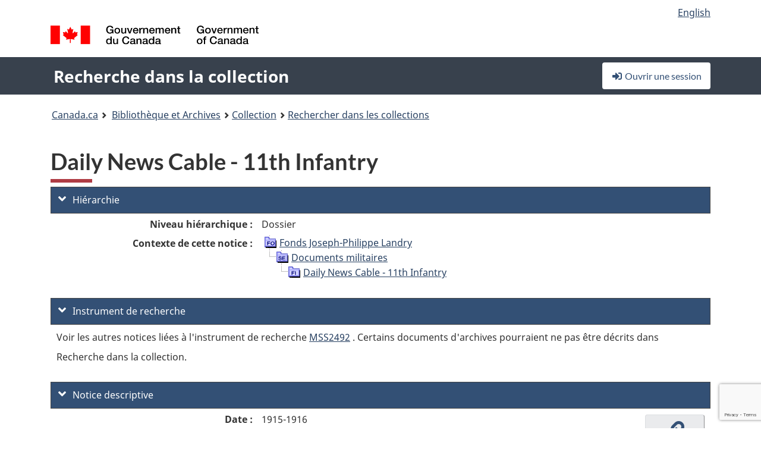

--- FILE ---
content_type: text/html; charset=utf-8
request_url: https://www.google.com/recaptcha/api2/anchor?ar=1&k=6LfVTMAUAAAAAIVaMvsLKTrsF2WqIPReqgNDrBDK&co=aHR0cHM6Ly9yZWNoZXJjaGUtY29sbGVjdGlvbi1zZWFyY2guYmFjLWxhYy5nYy5jYTo0NDM.&hl=en&v=PoyoqOPhxBO7pBk68S4YbpHZ&size=invisible&anchor-ms=20000&execute-ms=30000&cb=pdcmclpzk14
body_size: 48756
content:
<!DOCTYPE HTML><html dir="ltr" lang="en"><head><meta http-equiv="Content-Type" content="text/html; charset=UTF-8">
<meta http-equiv="X-UA-Compatible" content="IE=edge">
<title>reCAPTCHA</title>
<style type="text/css">
/* cyrillic-ext */
@font-face {
  font-family: 'Roboto';
  font-style: normal;
  font-weight: 400;
  font-stretch: 100%;
  src: url(//fonts.gstatic.com/s/roboto/v48/KFO7CnqEu92Fr1ME7kSn66aGLdTylUAMa3GUBHMdazTgWw.woff2) format('woff2');
  unicode-range: U+0460-052F, U+1C80-1C8A, U+20B4, U+2DE0-2DFF, U+A640-A69F, U+FE2E-FE2F;
}
/* cyrillic */
@font-face {
  font-family: 'Roboto';
  font-style: normal;
  font-weight: 400;
  font-stretch: 100%;
  src: url(//fonts.gstatic.com/s/roboto/v48/KFO7CnqEu92Fr1ME7kSn66aGLdTylUAMa3iUBHMdazTgWw.woff2) format('woff2');
  unicode-range: U+0301, U+0400-045F, U+0490-0491, U+04B0-04B1, U+2116;
}
/* greek-ext */
@font-face {
  font-family: 'Roboto';
  font-style: normal;
  font-weight: 400;
  font-stretch: 100%;
  src: url(//fonts.gstatic.com/s/roboto/v48/KFO7CnqEu92Fr1ME7kSn66aGLdTylUAMa3CUBHMdazTgWw.woff2) format('woff2');
  unicode-range: U+1F00-1FFF;
}
/* greek */
@font-face {
  font-family: 'Roboto';
  font-style: normal;
  font-weight: 400;
  font-stretch: 100%;
  src: url(//fonts.gstatic.com/s/roboto/v48/KFO7CnqEu92Fr1ME7kSn66aGLdTylUAMa3-UBHMdazTgWw.woff2) format('woff2');
  unicode-range: U+0370-0377, U+037A-037F, U+0384-038A, U+038C, U+038E-03A1, U+03A3-03FF;
}
/* math */
@font-face {
  font-family: 'Roboto';
  font-style: normal;
  font-weight: 400;
  font-stretch: 100%;
  src: url(//fonts.gstatic.com/s/roboto/v48/KFO7CnqEu92Fr1ME7kSn66aGLdTylUAMawCUBHMdazTgWw.woff2) format('woff2');
  unicode-range: U+0302-0303, U+0305, U+0307-0308, U+0310, U+0312, U+0315, U+031A, U+0326-0327, U+032C, U+032F-0330, U+0332-0333, U+0338, U+033A, U+0346, U+034D, U+0391-03A1, U+03A3-03A9, U+03B1-03C9, U+03D1, U+03D5-03D6, U+03F0-03F1, U+03F4-03F5, U+2016-2017, U+2034-2038, U+203C, U+2040, U+2043, U+2047, U+2050, U+2057, U+205F, U+2070-2071, U+2074-208E, U+2090-209C, U+20D0-20DC, U+20E1, U+20E5-20EF, U+2100-2112, U+2114-2115, U+2117-2121, U+2123-214F, U+2190, U+2192, U+2194-21AE, U+21B0-21E5, U+21F1-21F2, U+21F4-2211, U+2213-2214, U+2216-22FF, U+2308-230B, U+2310, U+2319, U+231C-2321, U+2336-237A, U+237C, U+2395, U+239B-23B7, U+23D0, U+23DC-23E1, U+2474-2475, U+25AF, U+25B3, U+25B7, U+25BD, U+25C1, U+25CA, U+25CC, U+25FB, U+266D-266F, U+27C0-27FF, U+2900-2AFF, U+2B0E-2B11, U+2B30-2B4C, U+2BFE, U+3030, U+FF5B, U+FF5D, U+1D400-1D7FF, U+1EE00-1EEFF;
}
/* symbols */
@font-face {
  font-family: 'Roboto';
  font-style: normal;
  font-weight: 400;
  font-stretch: 100%;
  src: url(//fonts.gstatic.com/s/roboto/v48/KFO7CnqEu92Fr1ME7kSn66aGLdTylUAMaxKUBHMdazTgWw.woff2) format('woff2');
  unicode-range: U+0001-000C, U+000E-001F, U+007F-009F, U+20DD-20E0, U+20E2-20E4, U+2150-218F, U+2190, U+2192, U+2194-2199, U+21AF, U+21E6-21F0, U+21F3, U+2218-2219, U+2299, U+22C4-22C6, U+2300-243F, U+2440-244A, U+2460-24FF, U+25A0-27BF, U+2800-28FF, U+2921-2922, U+2981, U+29BF, U+29EB, U+2B00-2BFF, U+4DC0-4DFF, U+FFF9-FFFB, U+10140-1018E, U+10190-1019C, U+101A0, U+101D0-101FD, U+102E0-102FB, U+10E60-10E7E, U+1D2C0-1D2D3, U+1D2E0-1D37F, U+1F000-1F0FF, U+1F100-1F1AD, U+1F1E6-1F1FF, U+1F30D-1F30F, U+1F315, U+1F31C, U+1F31E, U+1F320-1F32C, U+1F336, U+1F378, U+1F37D, U+1F382, U+1F393-1F39F, U+1F3A7-1F3A8, U+1F3AC-1F3AF, U+1F3C2, U+1F3C4-1F3C6, U+1F3CA-1F3CE, U+1F3D4-1F3E0, U+1F3ED, U+1F3F1-1F3F3, U+1F3F5-1F3F7, U+1F408, U+1F415, U+1F41F, U+1F426, U+1F43F, U+1F441-1F442, U+1F444, U+1F446-1F449, U+1F44C-1F44E, U+1F453, U+1F46A, U+1F47D, U+1F4A3, U+1F4B0, U+1F4B3, U+1F4B9, U+1F4BB, U+1F4BF, U+1F4C8-1F4CB, U+1F4D6, U+1F4DA, U+1F4DF, U+1F4E3-1F4E6, U+1F4EA-1F4ED, U+1F4F7, U+1F4F9-1F4FB, U+1F4FD-1F4FE, U+1F503, U+1F507-1F50B, U+1F50D, U+1F512-1F513, U+1F53E-1F54A, U+1F54F-1F5FA, U+1F610, U+1F650-1F67F, U+1F687, U+1F68D, U+1F691, U+1F694, U+1F698, U+1F6AD, U+1F6B2, U+1F6B9-1F6BA, U+1F6BC, U+1F6C6-1F6CF, U+1F6D3-1F6D7, U+1F6E0-1F6EA, U+1F6F0-1F6F3, U+1F6F7-1F6FC, U+1F700-1F7FF, U+1F800-1F80B, U+1F810-1F847, U+1F850-1F859, U+1F860-1F887, U+1F890-1F8AD, U+1F8B0-1F8BB, U+1F8C0-1F8C1, U+1F900-1F90B, U+1F93B, U+1F946, U+1F984, U+1F996, U+1F9E9, U+1FA00-1FA6F, U+1FA70-1FA7C, U+1FA80-1FA89, U+1FA8F-1FAC6, U+1FACE-1FADC, U+1FADF-1FAE9, U+1FAF0-1FAF8, U+1FB00-1FBFF;
}
/* vietnamese */
@font-face {
  font-family: 'Roboto';
  font-style: normal;
  font-weight: 400;
  font-stretch: 100%;
  src: url(//fonts.gstatic.com/s/roboto/v48/KFO7CnqEu92Fr1ME7kSn66aGLdTylUAMa3OUBHMdazTgWw.woff2) format('woff2');
  unicode-range: U+0102-0103, U+0110-0111, U+0128-0129, U+0168-0169, U+01A0-01A1, U+01AF-01B0, U+0300-0301, U+0303-0304, U+0308-0309, U+0323, U+0329, U+1EA0-1EF9, U+20AB;
}
/* latin-ext */
@font-face {
  font-family: 'Roboto';
  font-style: normal;
  font-weight: 400;
  font-stretch: 100%;
  src: url(//fonts.gstatic.com/s/roboto/v48/KFO7CnqEu92Fr1ME7kSn66aGLdTylUAMa3KUBHMdazTgWw.woff2) format('woff2');
  unicode-range: U+0100-02BA, U+02BD-02C5, U+02C7-02CC, U+02CE-02D7, U+02DD-02FF, U+0304, U+0308, U+0329, U+1D00-1DBF, U+1E00-1E9F, U+1EF2-1EFF, U+2020, U+20A0-20AB, U+20AD-20C0, U+2113, U+2C60-2C7F, U+A720-A7FF;
}
/* latin */
@font-face {
  font-family: 'Roboto';
  font-style: normal;
  font-weight: 400;
  font-stretch: 100%;
  src: url(//fonts.gstatic.com/s/roboto/v48/KFO7CnqEu92Fr1ME7kSn66aGLdTylUAMa3yUBHMdazQ.woff2) format('woff2');
  unicode-range: U+0000-00FF, U+0131, U+0152-0153, U+02BB-02BC, U+02C6, U+02DA, U+02DC, U+0304, U+0308, U+0329, U+2000-206F, U+20AC, U+2122, U+2191, U+2193, U+2212, U+2215, U+FEFF, U+FFFD;
}
/* cyrillic-ext */
@font-face {
  font-family: 'Roboto';
  font-style: normal;
  font-weight: 500;
  font-stretch: 100%;
  src: url(//fonts.gstatic.com/s/roboto/v48/KFO7CnqEu92Fr1ME7kSn66aGLdTylUAMa3GUBHMdazTgWw.woff2) format('woff2');
  unicode-range: U+0460-052F, U+1C80-1C8A, U+20B4, U+2DE0-2DFF, U+A640-A69F, U+FE2E-FE2F;
}
/* cyrillic */
@font-face {
  font-family: 'Roboto';
  font-style: normal;
  font-weight: 500;
  font-stretch: 100%;
  src: url(//fonts.gstatic.com/s/roboto/v48/KFO7CnqEu92Fr1ME7kSn66aGLdTylUAMa3iUBHMdazTgWw.woff2) format('woff2');
  unicode-range: U+0301, U+0400-045F, U+0490-0491, U+04B0-04B1, U+2116;
}
/* greek-ext */
@font-face {
  font-family: 'Roboto';
  font-style: normal;
  font-weight: 500;
  font-stretch: 100%;
  src: url(//fonts.gstatic.com/s/roboto/v48/KFO7CnqEu92Fr1ME7kSn66aGLdTylUAMa3CUBHMdazTgWw.woff2) format('woff2');
  unicode-range: U+1F00-1FFF;
}
/* greek */
@font-face {
  font-family: 'Roboto';
  font-style: normal;
  font-weight: 500;
  font-stretch: 100%;
  src: url(//fonts.gstatic.com/s/roboto/v48/KFO7CnqEu92Fr1ME7kSn66aGLdTylUAMa3-UBHMdazTgWw.woff2) format('woff2');
  unicode-range: U+0370-0377, U+037A-037F, U+0384-038A, U+038C, U+038E-03A1, U+03A3-03FF;
}
/* math */
@font-face {
  font-family: 'Roboto';
  font-style: normal;
  font-weight: 500;
  font-stretch: 100%;
  src: url(//fonts.gstatic.com/s/roboto/v48/KFO7CnqEu92Fr1ME7kSn66aGLdTylUAMawCUBHMdazTgWw.woff2) format('woff2');
  unicode-range: U+0302-0303, U+0305, U+0307-0308, U+0310, U+0312, U+0315, U+031A, U+0326-0327, U+032C, U+032F-0330, U+0332-0333, U+0338, U+033A, U+0346, U+034D, U+0391-03A1, U+03A3-03A9, U+03B1-03C9, U+03D1, U+03D5-03D6, U+03F0-03F1, U+03F4-03F5, U+2016-2017, U+2034-2038, U+203C, U+2040, U+2043, U+2047, U+2050, U+2057, U+205F, U+2070-2071, U+2074-208E, U+2090-209C, U+20D0-20DC, U+20E1, U+20E5-20EF, U+2100-2112, U+2114-2115, U+2117-2121, U+2123-214F, U+2190, U+2192, U+2194-21AE, U+21B0-21E5, U+21F1-21F2, U+21F4-2211, U+2213-2214, U+2216-22FF, U+2308-230B, U+2310, U+2319, U+231C-2321, U+2336-237A, U+237C, U+2395, U+239B-23B7, U+23D0, U+23DC-23E1, U+2474-2475, U+25AF, U+25B3, U+25B7, U+25BD, U+25C1, U+25CA, U+25CC, U+25FB, U+266D-266F, U+27C0-27FF, U+2900-2AFF, U+2B0E-2B11, U+2B30-2B4C, U+2BFE, U+3030, U+FF5B, U+FF5D, U+1D400-1D7FF, U+1EE00-1EEFF;
}
/* symbols */
@font-face {
  font-family: 'Roboto';
  font-style: normal;
  font-weight: 500;
  font-stretch: 100%;
  src: url(//fonts.gstatic.com/s/roboto/v48/KFO7CnqEu92Fr1ME7kSn66aGLdTylUAMaxKUBHMdazTgWw.woff2) format('woff2');
  unicode-range: U+0001-000C, U+000E-001F, U+007F-009F, U+20DD-20E0, U+20E2-20E4, U+2150-218F, U+2190, U+2192, U+2194-2199, U+21AF, U+21E6-21F0, U+21F3, U+2218-2219, U+2299, U+22C4-22C6, U+2300-243F, U+2440-244A, U+2460-24FF, U+25A0-27BF, U+2800-28FF, U+2921-2922, U+2981, U+29BF, U+29EB, U+2B00-2BFF, U+4DC0-4DFF, U+FFF9-FFFB, U+10140-1018E, U+10190-1019C, U+101A0, U+101D0-101FD, U+102E0-102FB, U+10E60-10E7E, U+1D2C0-1D2D3, U+1D2E0-1D37F, U+1F000-1F0FF, U+1F100-1F1AD, U+1F1E6-1F1FF, U+1F30D-1F30F, U+1F315, U+1F31C, U+1F31E, U+1F320-1F32C, U+1F336, U+1F378, U+1F37D, U+1F382, U+1F393-1F39F, U+1F3A7-1F3A8, U+1F3AC-1F3AF, U+1F3C2, U+1F3C4-1F3C6, U+1F3CA-1F3CE, U+1F3D4-1F3E0, U+1F3ED, U+1F3F1-1F3F3, U+1F3F5-1F3F7, U+1F408, U+1F415, U+1F41F, U+1F426, U+1F43F, U+1F441-1F442, U+1F444, U+1F446-1F449, U+1F44C-1F44E, U+1F453, U+1F46A, U+1F47D, U+1F4A3, U+1F4B0, U+1F4B3, U+1F4B9, U+1F4BB, U+1F4BF, U+1F4C8-1F4CB, U+1F4D6, U+1F4DA, U+1F4DF, U+1F4E3-1F4E6, U+1F4EA-1F4ED, U+1F4F7, U+1F4F9-1F4FB, U+1F4FD-1F4FE, U+1F503, U+1F507-1F50B, U+1F50D, U+1F512-1F513, U+1F53E-1F54A, U+1F54F-1F5FA, U+1F610, U+1F650-1F67F, U+1F687, U+1F68D, U+1F691, U+1F694, U+1F698, U+1F6AD, U+1F6B2, U+1F6B9-1F6BA, U+1F6BC, U+1F6C6-1F6CF, U+1F6D3-1F6D7, U+1F6E0-1F6EA, U+1F6F0-1F6F3, U+1F6F7-1F6FC, U+1F700-1F7FF, U+1F800-1F80B, U+1F810-1F847, U+1F850-1F859, U+1F860-1F887, U+1F890-1F8AD, U+1F8B0-1F8BB, U+1F8C0-1F8C1, U+1F900-1F90B, U+1F93B, U+1F946, U+1F984, U+1F996, U+1F9E9, U+1FA00-1FA6F, U+1FA70-1FA7C, U+1FA80-1FA89, U+1FA8F-1FAC6, U+1FACE-1FADC, U+1FADF-1FAE9, U+1FAF0-1FAF8, U+1FB00-1FBFF;
}
/* vietnamese */
@font-face {
  font-family: 'Roboto';
  font-style: normal;
  font-weight: 500;
  font-stretch: 100%;
  src: url(//fonts.gstatic.com/s/roboto/v48/KFO7CnqEu92Fr1ME7kSn66aGLdTylUAMa3OUBHMdazTgWw.woff2) format('woff2');
  unicode-range: U+0102-0103, U+0110-0111, U+0128-0129, U+0168-0169, U+01A0-01A1, U+01AF-01B0, U+0300-0301, U+0303-0304, U+0308-0309, U+0323, U+0329, U+1EA0-1EF9, U+20AB;
}
/* latin-ext */
@font-face {
  font-family: 'Roboto';
  font-style: normal;
  font-weight: 500;
  font-stretch: 100%;
  src: url(//fonts.gstatic.com/s/roboto/v48/KFO7CnqEu92Fr1ME7kSn66aGLdTylUAMa3KUBHMdazTgWw.woff2) format('woff2');
  unicode-range: U+0100-02BA, U+02BD-02C5, U+02C7-02CC, U+02CE-02D7, U+02DD-02FF, U+0304, U+0308, U+0329, U+1D00-1DBF, U+1E00-1E9F, U+1EF2-1EFF, U+2020, U+20A0-20AB, U+20AD-20C0, U+2113, U+2C60-2C7F, U+A720-A7FF;
}
/* latin */
@font-face {
  font-family: 'Roboto';
  font-style: normal;
  font-weight: 500;
  font-stretch: 100%;
  src: url(//fonts.gstatic.com/s/roboto/v48/KFO7CnqEu92Fr1ME7kSn66aGLdTylUAMa3yUBHMdazQ.woff2) format('woff2');
  unicode-range: U+0000-00FF, U+0131, U+0152-0153, U+02BB-02BC, U+02C6, U+02DA, U+02DC, U+0304, U+0308, U+0329, U+2000-206F, U+20AC, U+2122, U+2191, U+2193, U+2212, U+2215, U+FEFF, U+FFFD;
}
/* cyrillic-ext */
@font-face {
  font-family: 'Roboto';
  font-style: normal;
  font-weight: 900;
  font-stretch: 100%;
  src: url(//fonts.gstatic.com/s/roboto/v48/KFO7CnqEu92Fr1ME7kSn66aGLdTylUAMa3GUBHMdazTgWw.woff2) format('woff2');
  unicode-range: U+0460-052F, U+1C80-1C8A, U+20B4, U+2DE0-2DFF, U+A640-A69F, U+FE2E-FE2F;
}
/* cyrillic */
@font-face {
  font-family: 'Roboto';
  font-style: normal;
  font-weight: 900;
  font-stretch: 100%;
  src: url(//fonts.gstatic.com/s/roboto/v48/KFO7CnqEu92Fr1ME7kSn66aGLdTylUAMa3iUBHMdazTgWw.woff2) format('woff2');
  unicode-range: U+0301, U+0400-045F, U+0490-0491, U+04B0-04B1, U+2116;
}
/* greek-ext */
@font-face {
  font-family: 'Roboto';
  font-style: normal;
  font-weight: 900;
  font-stretch: 100%;
  src: url(//fonts.gstatic.com/s/roboto/v48/KFO7CnqEu92Fr1ME7kSn66aGLdTylUAMa3CUBHMdazTgWw.woff2) format('woff2');
  unicode-range: U+1F00-1FFF;
}
/* greek */
@font-face {
  font-family: 'Roboto';
  font-style: normal;
  font-weight: 900;
  font-stretch: 100%;
  src: url(//fonts.gstatic.com/s/roboto/v48/KFO7CnqEu92Fr1ME7kSn66aGLdTylUAMa3-UBHMdazTgWw.woff2) format('woff2');
  unicode-range: U+0370-0377, U+037A-037F, U+0384-038A, U+038C, U+038E-03A1, U+03A3-03FF;
}
/* math */
@font-face {
  font-family: 'Roboto';
  font-style: normal;
  font-weight: 900;
  font-stretch: 100%;
  src: url(//fonts.gstatic.com/s/roboto/v48/KFO7CnqEu92Fr1ME7kSn66aGLdTylUAMawCUBHMdazTgWw.woff2) format('woff2');
  unicode-range: U+0302-0303, U+0305, U+0307-0308, U+0310, U+0312, U+0315, U+031A, U+0326-0327, U+032C, U+032F-0330, U+0332-0333, U+0338, U+033A, U+0346, U+034D, U+0391-03A1, U+03A3-03A9, U+03B1-03C9, U+03D1, U+03D5-03D6, U+03F0-03F1, U+03F4-03F5, U+2016-2017, U+2034-2038, U+203C, U+2040, U+2043, U+2047, U+2050, U+2057, U+205F, U+2070-2071, U+2074-208E, U+2090-209C, U+20D0-20DC, U+20E1, U+20E5-20EF, U+2100-2112, U+2114-2115, U+2117-2121, U+2123-214F, U+2190, U+2192, U+2194-21AE, U+21B0-21E5, U+21F1-21F2, U+21F4-2211, U+2213-2214, U+2216-22FF, U+2308-230B, U+2310, U+2319, U+231C-2321, U+2336-237A, U+237C, U+2395, U+239B-23B7, U+23D0, U+23DC-23E1, U+2474-2475, U+25AF, U+25B3, U+25B7, U+25BD, U+25C1, U+25CA, U+25CC, U+25FB, U+266D-266F, U+27C0-27FF, U+2900-2AFF, U+2B0E-2B11, U+2B30-2B4C, U+2BFE, U+3030, U+FF5B, U+FF5D, U+1D400-1D7FF, U+1EE00-1EEFF;
}
/* symbols */
@font-face {
  font-family: 'Roboto';
  font-style: normal;
  font-weight: 900;
  font-stretch: 100%;
  src: url(//fonts.gstatic.com/s/roboto/v48/KFO7CnqEu92Fr1ME7kSn66aGLdTylUAMaxKUBHMdazTgWw.woff2) format('woff2');
  unicode-range: U+0001-000C, U+000E-001F, U+007F-009F, U+20DD-20E0, U+20E2-20E4, U+2150-218F, U+2190, U+2192, U+2194-2199, U+21AF, U+21E6-21F0, U+21F3, U+2218-2219, U+2299, U+22C4-22C6, U+2300-243F, U+2440-244A, U+2460-24FF, U+25A0-27BF, U+2800-28FF, U+2921-2922, U+2981, U+29BF, U+29EB, U+2B00-2BFF, U+4DC0-4DFF, U+FFF9-FFFB, U+10140-1018E, U+10190-1019C, U+101A0, U+101D0-101FD, U+102E0-102FB, U+10E60-10E7E, U+1D2C0-1D2D3, U+1D2E0-1D37F, U+1F000-1F0FF, U+1F100-1F1AD, U+1F1E6-1F1FF, U+1F30D-1F30F, U+1F315, U+1F31C, U+1F31E, U+1F320-1F32C, U+1F336, U+1F378, U+1F37D, U+1F382, U+1F393-1F39F, U+1F3A7-1F3A8, U+1F3AC-1F3AF, U+1F3C2, U+1F3C4-1F3C6, U+1F3CA-1F3CE, U+1F3D4-1F3E0, U+1F3ED, U+1F3F1-1F3F3, U+1F3F5-1F3F7, U+1F408, U+1F415, U+1F41F, U+1F426, U+1F43F, U+1F441-1F442, U+1F444, U+1F446-1F449, U+1F44C-1F44E, U+1F453, U+1F46A, U+1F47D, U+1F4A3, U+1F4B0, U+1F4B3, U+1F4B9, U+1F4BB, U+1F4BF, U+1F4C8-1F4CB, U+1F4D6, U+1F4DA, U+1F4DF, U+1F4E3-1F4E6, U+1F4EA-1F4ED, U+1F4F7, U+1F4F9-1F4FB, U+1F4FD-1F4FE, U+1F503, U+1F507-1F50B, U+1F50D, U+1F512-1F513, U+1F53E-1F54A, U+1F54F-1F5FA, U+1F610, U+1F650-1F67F, U+1F687, U+1F68D, U+1F691, U+1F694, U+1F698, U+1F6AD, U+1F6B2, U+1F6B9-1F6BA, U+1F6BC, U+1F6C6-1F6CF, U+1F6D3-1F6D7, U+1F6E0-1F6EA, U+1F6F0-1F6F3, U+1F6F7-1F6FC, U+1F700-1F7FF, U+1F800-1F80B, U+1F810-1F847, U+1F850-1F859, U+1F860-1F887, U+1F890-1F8AD, U+1F8B0-1F8BB, U+1F8C0-1F8C1, U+1F900-1F90B, U+1F93B, U+1F946, U+1F984, U+1F996, U+1F9E9, U+1FA00-1FA6F, U+1FA70-1FA7C, U+1FA80-1FA89, U+1FA8F-1FAC6, U+1FACE-1FADC, U+1FADF-1FAE9, U+1FAF0-1FAF8, U+1FB00-1FBFF;
}
/* vietnamese */
@font-face {
  font-family: 'Roboto';
  font-style: normal;
  font-weight: 900;
  font-stretch: 100%;
  src: url(//fonts.gstatic.com/s/roboto/v48/KFO7CnqEu92Fr1ME7kSn66aGLdTylUAMa3OUBHMdazTgWw.woff2) format('woff2');
  unicode-range: U+0102-0103, U+0110-0111, U+0128-0129, U+0168-0169, U+01A0-01A1, U+01AF-01B0, U+0300-0301, U+0303-0304, U+0308-0309, U+0323, U+0329, U+1EA0-1EF9, U+20AB;
}
/* latin-ext */
@font-face {
  font-family: 'Roboto';
  font-style: normal;
  font-weight: 900;
  font-stretch: 100%;
  src: url(//fonts.gstatic.com/s/roboto/v48/KFO7CnqEu92Fr1ME7kSn66aGLdTylUAMa3KUBHMdazTgWw.woff2) format('woff2');
  unicode-range: U+0100-02BA, U+02BD-02C5, U+02C7-02CC, U+02CE-02D7, U+02DD-02FF, U+0304, U+0308, U+0329, U+1D00-1DBF, U+1E00-1E9F, U+1EF2-1EFF, U+2020, U+20A0-20AB, U+20AD-20C0, U+2113, U+2C60-2C7F, U+A720-A7FF;
}
/* latin */
@font-face {
  font-family: 'Roboto';
  font-style: normal;
  font-weight: 900;
  font-stretch: 100%;
  src: url(//fonts.gstatic.com/s/roboto/v48/KFO7CnqEu92Fr1ME7kSn66aGLdTylUAMa3yUBHMdazQ.woff2) format('woff2');
  unicode-range: U+0000-00FF, U+0131, U+0152-0153, U+02BB-02BC, U+02C6, U+02DA, U+02DC, U+0304, U+0308, U+0329, U+2000-206F, U+20AC, U+2122, U+2191, U+2193, U+2212, U+2215, U+FEFF, U+FFFD;
}

</style>
<link rel="stylesheet" type="text/css" href="https://www.gstatic.com/recaptcha/releases/PoyoqOPhxBO7pBk68S4YbpHZ/styles__ltr.css">
<script nonce="NOJRsaBDmDtm87y9jU_9nQ" type="text/javascript">window['__recaptcha_api'] = 'https://www.google.com/recaptcha/api2/';</script>
<script type="text/javascript" src="https://www.gstatic.com/recaptcha/releases/PoyoqOPhxBO7pBk68S4YbpHZ/recaptcha__en.js" nonce="NOJRsaBDmDtm87y9jU_9nQ">
      
    </script></head>
<body><div id="rc-anchor-alert" class="rc-anchor-alert"></div>
<input type="hidden" id="recaptcha-token" value="[base64]">
<script type="text/javascript" nonce="NOJRsaBDmDtm87y9jU_9nQ">
      recaptcha.anchor.Main.init("[\x22ainput\x22,[\x22bgdata\x22,\x22\x22,\[base64]/[base64]/[base64]/[base64]/[base64]/UltsKytdPUU6KEU8MjA0OD9SW2wrK109RT4+NnwxOTI6KChFJjY0NTEyKT09NTUyOTYmJk0rMTxjLmxlbmd0aCYmKGMuY2hhckNvZGVBdChNKzEpJjY0NTEyKT09NTYzMjA/[base64]/[base64]/[base64]/[base64]/[base64]/[base64]/[base64]\x22,\[base64]\\u003d\x22,\x22FcKrPi9sP3jDln/CghwQw4TDpsK0wqZgRR7Ci29cCsKZw7nCiyzCr0HCrsKZfsKOwp4BEMKUKWxbw59hHsOLIx16wr3DmnoucGpiw6/DrmsKwpw1w6gkZFIwQMK/[base64]/wpvCgsKvw4Jaw5hxw7p4XkfDvHLDlsK3ScOCw4k2w7rDuV7DqMO8HGE7KsOUO8KMD3LCoMOwNSQPCsOrwoBeL2HDnFlGwq0Ee8K9AGonw6PDgU/DhsOEwrd2H8OuwpHCjHkrw6lMXsOyNgLCkGDDoEEFSQbCqsOQw57DqCAMb1sOMcKCwpA1wrtmw73DtmUODR/Cgj3DtsKOSwvDusOzwrYSw5YRwoYUwq1cUMKoenJTV8OiwrTCvWA2w7/[base64]/wpfClMKdwpXCiWlmMcKYw6/CrMKJF8O+PcOMw5AIwrbCqMOgecOFbMOvdMKWSBTCqxlzw4LDosKiw7PDvCTCjcOxw6FxAkLDtm1/w6lVeFfCowzDucO2f15sW8KuJ8Kawp/Dnmphw7zClCbDogzDvcOgwp0iU3PCq8K6UwBtwqQ1wqIuw73Cl8KFSgpRwpLCvsK8w4gmUXLDocOnw47ClXx9w5XDgcK4AQRhWMO1CMOhw7/[base64]/[base64]/DkMKEwrgHXsKtw5jDjcOBIVUiSwLDqnofXsKZQBrCqsOtwqPDmcOGNMKBw69VQsKtSMKVe2U+Fz3Drkxdw5UAw5jDlsOtOcOpW8KCdFRMVCDDoBgNwqDCjFLDtDhAcEkfw7hDdMKFwp51bQ7ClsO2ScK+V8O7E8KMQFt/[base64]/w6haX3rDq8O/w43CpAthfcKewolUw6oWw6pEwr3DjGMqf2bDiRHCs8KbZMO4wokrw5fDjMOIw4/[base64]/w4B/wrsYAsOMwpzCqxjCpMK2IcO7UMKswpXDvkbDhjBuwqrDgsOOw6UJwo98w5fCh8O3VizDqWdqBWvCmjvCpA7CnQ5kCzTCjcK0Jjh5wozCqmPDqsO9FMKZKkVNYsOfT8Kcw73CrlHCoMK6LsOdw5bCi8K2woJoClbCisKpw5dsw6vDrMOxKsKvWMK/wrjDk8O/wrM3e8OuY8K4TMOKwro+w5x8W3ZwVQjCkMKoCUbDpsOpw5Ntw6fDm8OzUmnDm1dowr/[base64]/[base64]/Dm8OPwo8HwqocdWnDkE4JeQbDrMOBZ8O6MsKMwpLDtBIqf8Okwqgkw73Cm1o+Y8K/[base64]/TcK0w7LDm2w4HmEGw7vCjkcPYSjCgC4gw7bCgBkfFMKFRMKrwpHDqGdnwq5rw4fCvMKAwqLCr2QMwq9pwrZ5wovDuR5Hw7U4BGQ4wos2NMOrw6PDsRk5w7g5AMOzwrzChcOLwq/[base64]/[base64]/DgzgRwpYKIsK7wr0mwrUWInbCjMKBw58ow7zDnD3CgDBQJl/DjsOIJgAKwqUOwrZpTT3Dk0zDicKWw7l/w4rDgEY1w44pwoNzDnjCmsK3wpEGwok1wolVw5REw69gwq1EVQEgwpnCigPDqMKawovDoVZ/[base64]/[base64]/DmlY/fsOZwpknd8O/GcO2w7tGwpHDkgbCikUyw5DCjsKHw5MzWcOrIjRHeMOpR0LDoyTDkMOZNREcXsOeTTk8w7pvYW/DnFceG1jChMOhwoYvYGTChXTCiV/DpDAgw6pVw4XDv8K/wofCscOzw67DsVbCicKuKGbCnMOdAsKSwqIjMMKqZsO1w4sxw48YIQbDrwnDi1N5b8KmLF3CrTHDiXcgdSh8w41Hw4lGwr8Jw7/CpkXDrsKdw4IjSsKJP2DCpQhYw7rDtsKHVj4MMsOZP8O6H3bDnsKNSzd3w61nIcKKT8KFEnhKG8OLw43DhHVhwpUcw7nCqX3Ckk/[base64]/CoMO7Yw5uQA7CjhohN8OGd8KJIFNLw7/DvgPDvsKuYMOqRcKgYcOXVsKUGMOnwqB3w4xkJT3CkAYZBTnDjCvDkz4PwpRsLi93aA0qMU3CksK5asKVLsKbw4TCuw/CqT/DvsOqwoXDnmhswp/DnMOtw5YwecKiZMOaw6jCthTCg1PDqhckOcKwbkrCujVTGcOvw7wQw4kFbMKeRW8cw5jCpyo1OwETw67Dk8KYPDnDksORwojDpcOzw4MFJgZiwpHDvMKjw59cKsK7w6/Dr8OeA8O6w6vCo8KSwq7CvG0eEcKhw5x9wqZJeMKLwqbChMOMEw/CgsOFfCjCmsKxLDHCncKYwoXCnHjDpjnDv8OVw4dmw6XCmMKwB1zDlxDCrV7Cn8OxwoXDjUrDpEcmwr08KsOUAsOew6LDn2bDvjDDgGXDnAk1W1MNwpZFwp3CnzRtYsKtEMKEw5MJS2g8wpYfUF7DpyPDucKTw4bDkMKUwrYowrRvwpB/SMOHwqVtwq3Cr8Kaw7I2wqjCosKRU8KkecK8AMK3aTd/w68CwqQpLMOGwpofQQvDrsKQEsK/[base64]/[base64]/D8Ozwr5fScO/wpXDgA80w4vDkkDCkMKOT2LCmMOzbRgcw6p6w592wpdmHcKzIsOKfkXDssOFSsKJAjc5UsK2wrMRwpgGE8OmZyc8woPCuTE0IcKUP3fDh0bDvMOHw5nCjHlkTMKHQsKrJi3CmsOXIwXDosOeVTXDksOOTz/ClcKxIRvDsTnDuzLDujfDvXvCsTkNwpbDr8O5ccKcwqcmwqgnw4XCkcKLNSZMBS8EwrjDjsKOwosxwq7CmD/ChjUhX13CpsK5Ay7DpcOLW0nDtcKnHE7CgAXCqcORKT/DijfCscOhw5pDXMOMX0low7lPwozCiMKww5BLOAMtw7nDjcKOOsKUwrnDl8O0w6NqwrMRbgVGIV/DvcKlbW3DgsOewonCnmPCrwjChcKnI8KGw4RlwqvCrm5UMRw7w6zChiHDvcKHw7XCoUEKwo07w75pbMOowo7Dj8OdFcKYwqJ/w7Z0w78PRWplJxbCmnLDgWDDkcOXJsKePC41w5JoD8OKcgV9w4jDo8K8aF/Cp8KvM35AbsK+EcOfExDDoj4dw4JwGkrDpTw+FmzDu8KWEcOmw4LDnlM9w5oaw78Bwr7DoA0zwoXDs8OVw7F/[base64]/GQXDkcOHw51Na8OBeXcYSGx7w4HCrsOsTzjDnijDu3HDgBnCucKlwpElBcOvwrPCrTzCpsOpbirDs143UAJvRMKnTsKkSxLDnQVgwqo6MyLDgMKLw7fClsK/BD8lwoTDukVgFRrCm8K6wqvCicO5w4HDnMKDwqHDnsOiwpB9bGrCrMKENH1+UcOqw5ckw6/[base64]/[base64]/Crnc1K8KkVsOEWxvCgsKdwpJYJlLCrUJzVMOEw6nDmMKaQsO+fcOFbsKow5XClxLDp1bDpcOzbcKvwo0lwr/CgDp1eBDDoAzDokNRUWVlwqnDrGfCiMOPBwLCmMKBQMKVScKic0bCkMKlwrnDv8KVLTrCl37Cqkcsw6/Cm8KDw5LCtsK3woFiYwPDoMKZwq57asO8wrrDjVDDpsOiwprCkkNeGMKLwpYxJcK1wqvCiXtqNWfDvFc4w7rDp8KWw54vWyvCiClWw7/[base64]/Cs0YmcXkvwoAww43DqTjCuUN7w6bClS1JAWDDu05ewpfClzHDusOqRUQ4HcOhwrHCtMK8w7I1HcKKw67CpgjCsTjDl10yw6JzRXcIw6NXwoUrw51wFMK/TRXDjMOCRiXDkm7Cqi7CoMK6Rgxrw7jDnsOgaTrCm8KsWcKRw7gwWMOZwqcVeWI5dyEYwoPCk8OzZ8Ojw4bDqMOhY8Ohw4ZTC8O7Ak3Dp0PDvGjCpMK+wp/[base64]/I8Orwq/DlMKrJwzCksKjLcOrwqkALzEhGcO3w7BoJcOWwq/CpSjDocK8bybDtk7Dh8K8DsKEw7jDjsKww6k4w4gIw6VzwoEWwovCngp4w4/[base64]/CpcK6wqEow5PCn8KWwqPDpCwvw5hDw7nCoErCngdGNTIGMcOww5nDscOTKsKIQsOYF8ORKAgaQwd5X8Ouwq0wEjXDm8O6wqjCoUt7w6jCrU5TJMKkGTfDmcKHw7zDrcOiVTJeEcKNUSHCuRYGw7/Cn8KUIMOpw7XDriPCnDLDok/DuAHCqMOgw5/DuMKkw44PwqXDkmnDq8KJJyZfwqUcwqnDksOuwqTDg8Oyw5p/[base64]/VMKLwr0CYAvDq2kOSsOEw6l+wrLDssOLbsKywrzCqAhEXULDqMOaw7bCvQPDs8KiVcOGEMKEc2zDjsKywqXDt8O8w4HDpcO8NVHDtHV4w4UaTMKuZcO/FQ/CqBIKQwcEwo7Cn2kQdR9/IsKPA8Kbwr8Uwq1xJMKCYyvDnWrDhcKeC2PDhRBBN8OdwoHDqVDDk8Kgw7hJXx/CrsOOwrnDrVICw73DtnrDnsOWw7rCjgrDok7DpMKow5lcAcOsIsOqw6ZbXg3ClA0uN8OqwrArw7rDkHvDi1LDg8Oowp3DkmrCqsKrw5rDsMKVZlB2IcKSwr/CjsOsREDDmSnCs8KLHVjCpMKkcsOOwqbDtFvDvcOTw6zDrQhSwpkKw7fCqsK7wrjCkXAIZWvDswXDrcKWGcKbYhhCJQw6WcKawrJ/[base64]/CosKCw5XCqcKZwqXCi8OsKBTDocOTVMK9wo7CoxZaAcOyw6/CscKAw7zCm2vCiMO1EgZNbsOMSMKXbhExZsK5BVvDksKmDAs+w4QLYA9SwpDCmMOVw4zDrsKfHD1Jw6E4w7IVw7LDpQMXwoEewpXCrMO4RMKJw7bDl17Ct8KEYgU2TMOUw7PCpSpFQg/[base64]/DgV/[base64]/[base64]/LsOtw4k9Sm3Cl8KXZn7CnMOAesKvTcOwIMK4BU7CgcOiw5/[base64]/[base64]/Du8Opw6rCmMKoG0R1woxGw70GOcOIW8KWw6zCuMO/wqfCksKSw6EhTn7DqVtODjNmwrh8e8K5w4Vfw7NEw57Cp8OwdcKeLRrCo1fCnmrCmcOxWWIRw63Cq8OQCRjDgVk4wpbChsK5wrrDhloUw7wQNnPCqcONw4lawodcwp05wqLCrx7DjMOsYgHDsHciGh3CjcOfw7TCnsOcQldgwp7DjsOpwqRsw6FNw5F/FDHDoVXDtMKlwpTDscKAw5EDw7jDhEXCjl9Nw4fDh8KTX3k/w4USw7HDjmspesOoa8OLb8O7dsK3wrPDj27DisOCwqfCrw8SNMKnGcOeACnDujduecKyecKiwqfDrCQdfg3DnMKywqXDqcKdwo42BQDDmC3Co1UYe3RbwoZwNsKqw6zCocKhw57DgcOXw5/[base64]/DgsOKKMKkw73DljwoVMK8ZF/CpGXCpk81w4xIw4DCjiDDvnLCqk3Cpm5gT8Ond8KzfMOqcVzCksOSwo0dwoXDlcKCwqnClMOIwrnCusOdwqjDgsO5w745TxQoFUnCscONDG1Ow5g1w4UiwoDCrxbChMO6OCLCr1HCmF/DizN+ZAHCixVBZWwqwrEAwqcZVR3DsMOaw6XDscOsTAJzw5MBPcKgw4ZOwp5fUMKow6XChQlnw4BMwq/DtC9uw55UwrDDryrDtFbCsMOIwrnCncKUMsOUwoXDuFofwp0SwqlmwpVrR8OVw4lAEH5ECgnDqmTCt8OEw5/ChxzDn8KaSQHDnMKEw7TCpsOiw53CuMKnwo4+wr8XwrhpYj9Nw6wDwpQXwqTDoBDCrHFuZSxXwrjDuit/w4bCvcOmw4zDlygQFcKJw6kgw6zDv8OwRsO8FlXCin7CmGTCrnsHw4ZHw63Cr34desK2f8K2RMK6w6dVHHNIMUPDhMOvX0QwwoPCmH/CojLCucOra8ONw5oswoJNwqskw4XChTjCjTZ1ZisLSmDDgjvDvwLCoyJkAsOHwolUw6DCknbClsKZw7/Dj8K7fmzCgMKtwrMOwobCpMKPwpEJX8K7X8O0wqDCkMK0wr5lw5YTBMK+wrjCnMO+NMKBw5cRTcK/wrNcRD/DoxDDmcOQSMOdOcOMwpbDnCIvZMOeacOzwptQw5Z2w4Fvw50/JsO5LTHCrGFvwp8cMiAhAm3CqsOBwoM6Q8Kcw4LDm8OqwpNTAztaMsOPw5xdw7l5ER4ib1rCnsKaNHXDqcOqw7YuJBbDkMKfwoPCozTDkSnCjcKoYm3CqCEQL27DhsKgwpzCrcKNO8OVDEVWw6Y/w4vChcKzwrPDhgAGP11bHFdtw6hWwoIdw7kmesObwqJJwrkYwp7Ct8O7NsKFAj1PGyLDtsORw7cbSsKjwqk2ZsKaw6VRI8OTEsKCVMOdLcKUwpzDrRjDocKNB29pb8Opw4J6wr/CiE52WcKUwrQNHCvCgSp4GxoWGQHDlsKmw4HCm33CncKdw7Ufw5knwp0pLcKOwpwiw4A5w4rDkX8GGMKqw78Dw4gjwrDCt0g8LGDCvsOzViU4w5LCrsOQwobCmmjCt8K7NGIhE00owoMtwp/Dqk7ClnF/wrRjVnfCosKjaMOwXsKSwr7DtsKcwoPCnRzDkW8Xw73DpsKqwqVCRMKYClDCt8OBUlDDnjJQw6kLwq8oGCjCtHd7w5fCt8K0wroVw54lwqHCpx9uWsKSwqMjwphWwqU/ag7ChWLDrmNiwqfCn8Kgw4rCnX0qwrFmNCLDiw/ClsKBYMOdw4DDhTLCo8K3wqAlw61cwowwMw3CkxEPdcOww4AnFWrDhsK5w5Znw7sjA8KIKsKjJSxMwpVVwqNhw60Vw7N2w487wqbDksKjD8KscMOgwoJFbsK5RMO/wpYuwqHCusOuw7jCsnvDusKhPgMXdsOpwpnDssOMasKPwpjDjAwzw6MPw7QVw5jDu3LDiMObSsOtHsKcScODCcOnGcO8w5/[base64]/DkELDuE/CkcOww7TDg8KYGsO3GMKCw55dF8KPwp4Gw6zDssOhWsKWw53Ck1xxwqfDpDoMw4NswoDCiBAewqvDo8OIw7hnN8KpecOgYi/CoR5GCGYNOcKqWMKDw7RdBEDDjBPCo3LDtcO9wprDrgUew5jDmXbCuSrCjsK/CsK6cMK/wrXDncObUcKEw4jCssKcN8K+w49/wr0tIsKCLMKpd8OKw5AMcFjCkMORw5rDt0RwJ0DCksO4IsO6w5pjZcK0woXDtsKewqnDqMKlwovCv0vCvcKmVcOFEMKBT8KuwoUIPMKRwro+w6ETw7YrSXvCg8KMQ8OGUznDgcKMw4jColApw70QLn8xwo/DpyrCn8K2wocDwq9dPHzDpcOfPsO0bBoBFcOxw4TCvk/[base64]/DqMOoGMOKTH7DiXtxASgtX3NUwojClMO4QMKyIMKsw6vDlDbCmWjCvQ5jwpZSw6nDplEQPwpAccO6SUZZw5rClAPDr8Ktw6ZSwr7ChMKYw5TCsMKTw6omwoTChV52w4fCs8O8w57CvcO6w7/Cq2YIwp9ow4XDi8OJwrHDuk/CicOGw7ZFFRECGEfCtEFmVCjDnBjDmgtDV8K8wqPDv23CiWxpGsKGwppvAcKbEijCmcKowodXAcONKgjCr8ORwoHDoMOIwpPCnFfCog4ebBIBw4DDmcOcDcK5a0Z8PcOEw6cjw5rCoMOKw7TDmsK1wonDlMKyHVjChEAkwrZTw7jDoMKLYz/[base64]/DpSJqw60ecjM5DMO/wpoba8K7B2kUwpXDn8Kiw7EbwqoiwpA3IcK3woXCkcOGPsKtbFlCwrDDusOew6rDvWHDpB3DhMKmacO9Njciw6LCgcK7wqQFOFpewpLDiFLCgsO6eMK9wolJQDTDumLCq0RrwqBTJk1/wrlgw5vDpcKzJUbCi0DCrcOhbDTCggHDh8K8woBDwqLCrsOiFVLCtnsNE3nDo8OFwp3DicOswrFlTMO6RcKbwq52IAlvWsKNwrJ/[base64]/DlnbCs8Ktw7A/w6kuw50xOcK2w7LDvknDoF7DjThpLsOgFcKmfCs5w7gQK8Okw5UPw4RZbsKIwp4FwrxeB8O4w4QrXcO5P8OOwr8Ywr4cbMODwpBEMAhadyJvwpM4DSzDiGpHwp/DgE3DvsKmXirCo8OXwqPDkMOxwqkowoFzPy8BECdZMcOhw7w/[base64]/[base64]/[base64]/DhnYkw53Cn0p+w5nCgB7DtVlgwo/[base64]/ChFwTc0vCpCk8w5Maa8KhLcOXw6fDrVHCojnDvMO5SsOQwrbDv0vCtVzDvhLCqWlfGsK3w7zChHAzw6JkwrnCjQRVE3JpEj0cw5/DjgbDg8KEZADCnsORZkNQwrpyw6ljwqlGwp/[base64]/CqEvCkcKow7sxV8OkVntYIAh+P2o9w4TDoh4Hw67DkWvDqMO4w59Gw5XCtkA8Jx7Cu1o7DG/DtzIsw584BirCsMO+wrTCsGxVw6p5w57Cg8KAwprDt2zCrMONw7kkwrLCuMK+Q8K1LVcsw4osB8KXfsKXZg52aMKdwqvDsUrDoVwPwocSC8KrwrDCnMO2w4IeZMOtw4nDnn7Di19JVkg3wrxxNk/[base64]/[base64]/CnDUBK8KqCC5RwpzDnsKew6jDsRl9w5snw7vDl1zCnnzCtsOuwpzDjghGEsKXwp7CuTbDhwIVw6lZwr/DscOgUjxPw6NawqTDrsOkwoJSfkPCkMOmGsOidsKIDWFHRgg1RcOjw6wUVwXCqcKuHsKNIsKuw6XCocOPwq8uN8OWI8OHDlFGXcKfcMKiQsK8wrUfPMO7worDgMKmW3XDlQLDpMKyMMOGwpQMw5DCi8Okw6zCm8KcM03DnMK6K1DDksKHw47CqsKlHl/DucKdLMKTwrUUw7nCh8KEFUbCoEV7OcKfwqrCn1/CsTsANl7DrsOCbUfCkkLDl8O3OiETLEPDhkTCssKffA3CqlTDjsOycMO1w6YLw5DDq8OXwoxYw5jDlwFlworCuRXCgjbDksO4w6cKXATCtsKQw5vCrhnDjsKlCMOBwrk5JMOgNzDCssKswrzDjkbCmWZ6woVHOGo5TmV/[base64]/CuMKgDG9wfCcCcMKgw69xwqRfNA3DpDUxw7fCjShgw6rCuBHDgMKQYQ5jwq8RVFg1w4JIRMK1ccOdw4ttDsOsOB3Cq3cUbELDgcOSCsOvd3ZOEw7CtcOdbHbCoH3ClnDDm2cgwpjCvsOEUsOJw73DhcOHw6jDmG4Aw5fCrBfDvCLCoxh/w5YBw5nDp8O6wr/Cr8OtWsKMw4LCg8OPwozDqX9CSBTDqMKKSsOYw5xnQGA6w7hjVlnCvsOww7bDnMOUaVvCgQvDl2/[base64]/O8K2BcOvGMOEFMO6Qi48PCNRw5odYsKyPsOUbcOaw4jDgcOAwqZ3wr3DoRhmw7Ylw5vCk8ObX8KHDx4NwobCoT8ve0pgRCcWw75tM8OCw47DnwnDulbCsU88JMKbJMKOw4LDgcK2WCDDkMKUWl7DnMO0AcOVIBAwH8O+wrjDrsKUwqbCrVbDicO7K8OZw6rDtsK/QcKSO8KpwrYNNUBFw5fDhX7DuMO1S0DCiU/Ctm4uw6bDmzJWA8KCwrLCtiPCiQp4woU/wqDCjQ/ClwXDl37DgsKNFcOUw59QWMOGFW7CvsO0w4PDulUIHMOMw5nDvXbCli5YMcKhMXLCm8KQLxnDtmzCm8K1DcO9w7d3RHrDqCLDuzpbw5LDr1vDjcOmwpUADhBIRBtkCT8NFcOGwo0PR0TDscKPw63DuMOFw43DvEXDqsOcw43Cs8OOwq48O1/CpHIGwpLCjMOQAsOewqHDtznChmAdw44PwoFPdsOjworClcOtSDQxeRfDqw1/[base64]/wo/CtcKMJ11Zw4TDn0l4woErHsO3ThwgTAAJX8KOw6HChsObw4DCvMK5w5BxwoABU1/DosOAc2XCjRh5wpNdcsKdwpLCmcKqw4zDrsONwpM3wq8uwqrDn8KlK8O/wpDDn0s5Qm7CpMKdw4w2w6hlw4kWwr/DqyYafDJ7LHpOSsOYB8Oqf8KHwqPDrMKCZcOcwotywotZwqsVBwXCqSI/URrClwzCmMKlw4PCskphTcO/w7vCtcKSVsOow7bChEhmw7vCg20Gw5g4DsKmCl3CqnpPWsOzIMKMWsOuw7MwwqYUfsO7w4LDqMOjUkTDqMKOw4XCvsKWw4ZEwooNSAodw7vDhmAbFMKEQ8OVfsONw6chcRPCu2tSMkldworCi8KRwrZFUMKVIAMeIwwQMcOCWAwfZcO9fMKmSXEiTsOow6/DpsOcw57CvMKEahLCsMO/wprCmjYgw7VAwqXDjDDDokHDocOUw6bCt15afW9swpVRAxXDrmrCr2pKPF5BS8K2fsKPwo7CoEUWHhLDn8KAwpjDgA7DlMK2w4TCqzhOw5VLUMO+Cid6ccODVsOew5/CpinCkkEnD0XDgMKIXkd/Vn1Aw67Dg8OpPsOrw4wLw51TMEtVRsKDbsKkw6TDlMKXE8Kow6wxwoDCvXXDgMO8w6zCr1gFw7Yzw5rDhsKKL0QpEcOtGsKATMKCwppSw4lyMCvDlGYQQ8KmwoIXwrTDtS/Cuy7DthrCoMO3wrfCnsOgSzobU8Olw4PDgMOow7nCpcOHNETCiQrDlMOLRcOew5djwqHDgMOkwowHwrMOXx0hw4/[base64]/CusONUsO2w7DDtsOOFsK3RmfCpjDDmjHCjXHDlsONwqfDicOzw6vCsj9MH3cscsKSw6nCrBd2wrhVQyfDhT7CvcOWwrbCgBDDtwfCtsKuw53DlMKBwpXDoSU/FcOMGMKvERzDlBrCpkDDh8ObWh7DqwVvwoAMw4TDpsKfVFcawooRw6nChELDpU3DpjLDgcO/GSLDsW5hMl84w7Fdw5LCn8OyYRBbw6JiZ00UXVMNPx7DoMKhwrfDtFHDq1JnMxBkwpbDo3HCrVjCgsK6DGDDvMKyazbCoMKDLyAgFDhaL1hAJGXDkT1NwrFrwqMpIcO/ecK1w5LDvzBiC8OYWknCmsKIwq/ChsOQwqLDnsO1w5PDmkTDkcKeLMK7wo5iw4bDkX3CiALCuG4iwoRQdcOiT3LDqMKfwrtQGcK7RWfCmBYww4HDh8O4VsKXw5NmJMOkwppTI8Ozw5EZUcOZAMOneyBUwqvDoAfDjcKTc8KrwpvDucKnwqMww4nDqDXCjcK3wpfCkFjDt8O1wrRpw6XCkAlKw6F/GGTDlsKwwpjCizE5asO8U8KBFjpkCU7DrcOfw7jCjcKQwrJQwqnDtcOFUR4Uwo3Cr0LCoMKjwrI7HcKQw5TDlcKBJVnDi8KcWC/CmGQmw7rDvQEOwpxFwq4Rwol/w4nDpcORSMOsw7dDXj0yRsO4w6dCwokjRjtZQAPDjFTCsTF1w43DiQFoGyMgw5JdwojCrcOkMsK1w4jCusKsWcOoN8O8wrE7w77CmX1jwoBYwq1YEcOKw4bCs8OrfATCssOiw5pvHsOPw6XCu8OAIsKAwpphbW/Di0s8worCvzLDncKhM8KAC0Nhw6nCoX4lwq17FcK2Hk/Cs8K8w7YiwozCpsKrVcOzw7knNcKFe8O+w7gUwp5fw6fCt8O4wqQgw6nCicOdwqHDmMKiOsOcw6grYWhPVMKBYGXChCbCqiHDusK5dVYcwph9w7NSw4XCiyhYw6DCu8KowqEeGMO+wrrDlxgowrgmSUTChWU+w5xuPEBOfm/Dq3x1F0Zjw7Flw5NTw6HCh8O1w5bDuEbDim9Qw6DCrHh7ex3Cn8O2dBIHwrNYZw/[base64]/[base64]/ClDltw7AHwq1Vw6PCm8KKwpVLDgBsJE0EWHHDvWXDrcKHwq5YwodQIcOYwoZRVT9bw5Qpw5/[base64]/Dgk9LfCFkwrs4GHLCu8K0woRbwqQbw5DDusKww7g3wrlDwoLDjcK2w7/Cr1DDjMKrbR9SAEJPwo9kwqdke8Ojw6LDp2YCOhrDqMKgwpB4wph/RMKjw6NzXXDDgwJNwqAqwpHCnx/DiyQ0w4vCu3fCkzTCkcOfw6QQOAYMwq5GBMKiWcKpw6jClkzClyHCkxfDusKjw5bDg8KyUMOxLcOfw6Zuw5cyBHlFT8OyDcO+w4o9JGBqaX4ZSMKTKnleWyHDmcKtwqd9wqAYMErDksO6dMKEDMKrw5/CtsKaCipAw5LCmTFHwrtlBcKoasKOwrDCt03CosOobsO5wrRESF/DgMOGw6Fqw7Iaw67ClMO4TMKoZThRX8O8w7rCtMOhwq48X8O/w57CuMKIbE9BUMKQw68twr0iSsOiw5QFw4QJXMOLw4gQwo1jFcKbwqAqw5XDlgXDm2PClcKKw4QIwrzCjwbDl1NAUsK4w583wpnCiMKaw7jCm2/Dr8KBw6c/ag7CmcKDw5jCmlHDi8OUwoPDmVvCoMOmdMOgU2kqXX/[base64]/CssKfbn/[base64]/cnZxNWYjwqPDqsOaWMKxw4nDrzlMbmHCuG8mwrNJw67Dj09oTxhBwqrChgIGVFI6DcO9MsK9w7Vgw4jDlCDDlGEPw5PDiS0Pw6nCuA9eGcOQwqAYw6jDo8OSw4/CksKsaMOtw43DiVE5w7NuwopaGsKJGsKOwr4EXcO9w544wpo/WcOMw4kWIBDDlMO2wrMdw5gaYMKUI8OawpbCrMOeYTFDfGXCmV7CoybDvsKWdMOEw4nCkMOxHxIBIw3CsxoQTRp7NcKTw5Emw6kcTzANCMOxwo8nQsOQwpB5YMO7w54/w5XCniHCv1tDH8K+w4jCn8Onw4/Dq8OAw63DtMK8w7zCg8KGw5IMw4MwCMOoccOJw75lw4zDrzAMMxJKFcOZUiVQO8OQKCjDimV6SglxwqbCk8K5w63CksKIZsO3Z8KvemNJw7p2wq3CtFE8fsK0Yl/Dg1bCu8KSN3LCh8KVNsO3Xj1dPsOBc8OOEFTDswNEw64ewqIifcOiw6XCg8K/wp7CoMOTw7wKwq5Cw7/Cr2fCtcOnw5zCizvClMOrwohMVcO7CBnCo8O6IsKWMMKvwoTCs23CqsKRTMK6M0QNw4zDucKFw7Y+H8KIw7/[base64]/CulR2wprChsKrUjRyUDgcBA5AwqPCsMK/wrtHwrXDtEPDj8K7CcKeKFPDs8K2esKWw4TCgR3Cq8O2cMK2Sz7Cij/[base64]/[base64]/[base64]/wo7DmMO+w4XDpW1cPMKqw6PCv1BnwrfDh8KqZcOzFybCvAnDj3jCs8KLTxrDo8ODd8OCw5laUgICcQzDr8OOWzDDjxsFIjJGGFPCrnfDi8KhA8OeOcKNTSbDpxrCgDXDjldEwqoDYMONWsO7wqLClm4qWivCusKiGXBow69wwr8Ww7IcRmgAwqoidX/CujLDqWFuwprCn8KlwoJAw6PDgsO6ZHgaC8KaesOUwqRtacOAw6xAFVMRw4DCozIbaMOYQcK5GsOFwqMUecKIw7rCpTpdEwdWeMOgAsKIw51UMk/Dhm8uNsO6wrbDiUfCiSF/[base64]/DjMOWwozCqFDCtsOhw7YHHWHCokPDrsOka8KTw73ClVlow4XCshQxwrnCuHTDslt9R8OrwrRdw6J5w7HDpMOFwovDpi13JDvCscOTYGMRWMK7w5FmF2/[base64]/[base64]/M8OseHjDh0VPBEBcw5F6YsKiXk7DsGrDsm52dUvDh8KQwrR4T3fClQ3DqG7Dj8OvBMOjVcO9wpl4AcKfZsKDw6cEwq3DghIiwrQCBsKGwpXDnsOYG8Kue8OrRj3CmcKJAcOKw6dvw7N8F3w5WcOqwozCrm7DiD/Ds3LDpMKlwq92wq4twpnDtlhrFXtUw7t8RDbCtgMnQB3CohTCrHZuOh4QJ3zCu8OiLcOKVMOmw4/CmHrDncK/MMKUw7sPVcOYQXXCgsKIZn5lLMKYB3fDocKibj/[base64]/w792wp4Uw7VgesOYw4/[base64]/wpFxXW9YTx/[base64]/Cv1DDksKOdFHCmMOQImzDjynDlUMGw7TCmTkvw508w4rChE8Kwpc9TMKJW8KIw4DDsBwYwrnCoMOUZcOewrUtw6U1w4XCongvNVHDpGfCisKOw7jDkVfDqmgTVAMmT8Oywq5xwojDq8Kcwp3DhHrCkyIbwpM8WcKywrzDgcKww7DCpRopwpRWNsKIwqLCl8Kz\x22],null,[\x22conf\x22,null,\x226LfVTMAUAAAAAIVaMvsLKTrsF2WqIPReqgNDrBDK\x22,0,null,null,null,0,[21,125,63,73,95,87,41,43,42,83,102,105,109,121],[1017145,333],0,null,null,null,null,0,null,0,null,700,1,null,0,\[base64]/76lBhnEnQkZnOKMAhmv8xEZ\x22,0,0,null,null,1,null,0,1,null,null,null,0],\x22https://recherche-collection-search.bac-lac.gc.ca:443\x22,null,[3,1,1],null,null,null,1,3600,[\x22https://www.google.com/intl/en/policies/privacy/\x22,\x22https://www.google.com/intl/en/policies/terms/\x22],\x22AkDlHLQGT1IMy41dQiMvWJslAVCxckUv3EB3XgKZIUs\\u003d\x22,1,0,null,1,1769269411946,0,0,[149],null,[28,174,236,200,166],\x22RC-V7vZQGMsSw7hYw\x22,null,null,null,null,null,\x220dAFcWeA7llRfxyZ-5cJl8PxvuV2ehVPiVYuDgT41vsgUqF1CGJkUQt5urQjLXSHDR3YnoQ6mauxHvGsl7Y6xd-WdkCn4Nk0pJFQ\x22,1769352211767]");
    </script></body></html>